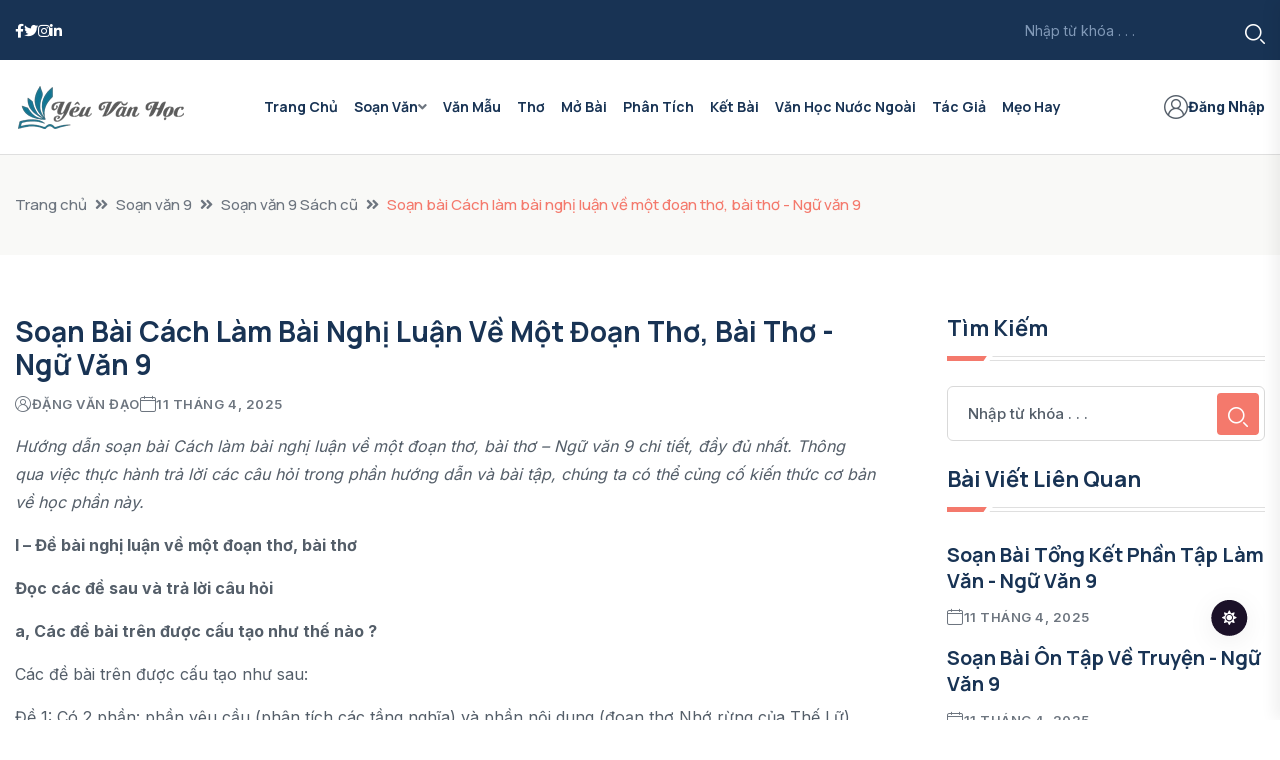

--- FILE ---
content_type: text/html; charset=UTF-8
request_url: https://yeuvanhoc.edu.vn/cach-lam-bai-nghi-luan-ve-mot-doan-tho-bai-tho-ngu-van-9/
body_size: 14720
content:
<!DOCTYPE html> <html lang="vi"> <head> <meta content="text/html; charset=UTF-8"> <meta http-equiv="x-ua-compatible" content="ie=edge"> <meta name="csrf-token" content="P07BOIsea24pEY8EsilhhbdaBkEYDYMEatVq3suT"> <meta charset="utf-8"> <meta name="viewport" content="width=device-width,minimum-scale=1,maximum-scale=5,initial-scale=1"> <title>Soạn bài Cách làm bài nghị luận về một đoạn thơ, bài thơ - Ngữ văn 9</title> <meta name="robots" content="index, follow, max-image-preview:large, max-snippet:-1, max-video-preview:-1"> <link rel="icon" type="image/x-icon" href="https://yeuvanhoc.edu.vn/upload/avatar/yeu-van-hoc-vuong.webp"> <link rel="apple-touch-icon" href="https://yeuvanhoc.edu.vn/upload/avatar/yeu-van-hoc-vuong.webp" sizes="180x180" type="image/webp"> <link rel="icon" href="https://yeuvanhoc.edu.vn/upload/avatar/yeu-van-hoc-vuong.webp" sizes="16x16" type="image/webp"> <link rel="mask-icon" href="https://yeuvanhoc.edu.vn/upload/avatar/yeu-van-hoc-vuong.webp" color="#212121"> <link rel="alternate" hreflang="vi-vn" href="https://yeuvanhoc.edu.vn/cach-lam-bai-nghi-luan-ve-mot-doan-tho-bai-tho-ngu-van-9"> <meta name="keywords" content="Cách làm bài nghị luận về một đoạn thơ bài thơ"> <meta name="description" content="Hướng dẫn Soạn bài Soạn bài Cách làm bài nghị luận về một đoạn thơ, bài thơ - Ngữ văn 9 trong bài viết dưới đây sẽ giúp bạn phân tích, tìm hiểu bài học một cách toàn diện nhất. "> <meta name="author" content="Đặng Văn Đạo"> <meta name="pubdate" content="2024-01-19T20:00:54.000000+07:00"> <meta name="lastmod" content="2025-04-11T22:26:46.000000+07:00"> <meta name="article:published_time" property="article:published_time" content="2024-01-19T20:00:54.000000+07:00"> <meta name="article:modified_time" property="article:modified_time" content="2025-04-11T22:26:46.000000+07:00"> <link rel="canonical" href="https://yeuvanhoc.edu.vn/cach-lam-bai-nghi-luan-ve-mot-doan-tho-bai-tho-ngu-van-9"> <link rel="amphtml" href="https://yeuvanhoc.edu.vn/amp/cach-lam-bai-nghi-luan-ve-mot-doan-tho-bai-tho-ngu-van-9"> <meta property="og:locale" content="vi_VN"> <meta property="og:type" content="article"> <meta property="og:site_name" content="Yêu Văn Học"> <meta property="og:title" content="Soạn bài Cách làm bài nghị luận về một đoạn thơ, bài thơ - Ngữ văn 9"> <meta property="og:url" content="https://yeuvanhoc.edu.vn/cach-lam-bai-nghi-luan-ve-mot-doan-tho-bai-tho-ngu-van-9"> <meta property="og:description" content="Hướng dẫn Soạn bài Soạn bài Cách làm bài nghị luận về một đoạn thơ, bài thơ - Ngữ văn 9 trong bài viết dưới đây sẽ giúp bạn phân tích, tìm hiểu bài học một cách toàn diện nhất. "> <meta property="og:image" content="https://yeuvanhoc.edu.vn/upload/2024/01/soan-bai-cach-lam-bai-nghi-luan-ve-mot-doan-tho-bai-tho-1.webp"> <meta name="twitter:card" content="summary_large_image"> <meta name="twitter:site" content="Yêu Văn Học"> <meta name="twitter:title" content="Soạn bài Cách làm bài nghị luận về một đoạn thơ, bài thơ - Ngữ văn 9"> <meta name="twitter:description" content="Hướng dẫn Soạn bài Soạn bài Cách làm bài nghị luận về một đoạn thơ, bài thơ - Ngữ văn 9 trong bài viết dưới đây sẽ giúp bạn phân tích, tìm hiểu bài học một cách toàn diện nhất. "> <meta name="twitter:image" content="https://yeuvanhoc.edu.vn/upload/2024/01/soan-bai-cach-lam-bai-nghi-luan-ve-mot-doan-tho-bai-tho-1.webp"> <script type="application/ld+json">{"@context":"https:\/\/schema.org","@type":"NewsMediaOrganization","name":"YEUVANHOC.EDU.VN","hasMap":"https:\/\/www.google.com\/maps\/embed?pb=!1m18!1m12!1m3!1d3724.985289413565!2d105.79713637603317!3d20.993226788996537!2m3!1f0!2f0!3f0!3m2!1i1024!2i768!4f13.1!3m3!1m2!1s0x3135acbecb2e1e65%3A0x5245caaabb090666!2zMjA4IEI2IFRoYW5oIFh1w6JuIELhuq9jLCBU4buVIDksIFRoYW5oIFh1w6JuLCBIw6AgTuG7mWksIFZpZXRuYW0!5e0!3m2!1sen!2s!4v1738725061185!5m2!1sen!2s","telephone":"0853740996","url":"https:\/\/yeuvanhoc.edu.vn","logo":"https:\/\/yeuvanhoc.edu.vn\/upload\/avatar\/logo-yeu-van-hoc.webp","sameAs":["https:\/\/www.facebook.com\/yeuvanhoc.edu.vn"],"email":"contact@yeuvanhoc.edu.vn","taxID":"3703290883","geo":{"@type":"GeoCoordinates","latitude":"20.9932268","longitude":"105.7971364"},"location":{"@type":"Place","address":{"@type":"PostalAddress","streetAddress":"208 B6 Thanh Xuân Bắc, Tổ 9, Thanh Xuân","addressLocality":"Hà Nội","addressRegion":"Hà Nội","postalCode":"11406"}},"founder":"Vũ Thị Thương"}</script> <script type="application/ld+json">{"@context":"https:\/\/schema.org","@type":"NewsArticle","headline":"Soạn bài Cách làm bài nghị luận về một đoạn thơ, bài thơ - Ngữ văn 9","description":"Hướng dẫn Soạn bài Soạn bài Cách làm bài nghị luận về một đoạn thơ, bài thơ - Ngữ văn 9 trong bài viết dưới đây sẽ giúp bạn phân tích, tìm hiểu bài học một cách toàn diện nhất.\n","keywords":["Cách làm bài nghị luận về một đoạn thơ bài thơ"],"datePublished":"2024-01-19T20:00:54.000000+07:00","dateModified":"2025-04-11T22:26:46.000000+07:00","mainEntityOfPage":{"@type":"WebPage","id":"https:\/\/yeuvanhoc.edu.vn\/cach-lam-bai-nghi-luan-ve-mot-doan-tho-bai-tho-ngu-van-9"},"image":{"@type":"ImageObject","url":"https:\/\/yeuvanhoc.edu.vn\/upload\/2024\/01\/soan-bai-cach-lam-bai-nghi-luan-ve-mot-doan-tho-bai-tho-1.webp"},"author":{"@type":"Person","name":"Đặng Văn Đạo","url":"https:\/\/yeuvanhoc.edu.vn\/tac-gia\/dangvandao"}}</script> <script type="application/ld+json">{"@context":"https:\/\/schema.org","@type":"WebSite","id":"https:\/\/yeuvanhoc.edu.vn\/#website","url":"https:\/\/yeuvanhoc.edu.vn","potentialAction":{"@type":"SearchAction","target":"https:\/\/yeuvanhoc.edu.vn\/tim-kiem?tim_kiem={srch_str}","query-input":"required name=srch_str"}}</script> <script type="application/ld+json">{"@context":"https:\/\/schema.org","@type":"BreadcrumbList","itemListElement":[{"@type":"ListItem","position":1,"name":"Trang chủ","item":"https:\/\/yeuvanhoc.edu.vn"},{"@type":"ListItem","position":2,"name":"Soạn văn 9","item":"https:\/\/yeuvanhoc.edu.vn\/soan-van-9"},{"@type":"ListItem","position":3,"name":"Soạn văn 9 Sách cũ","item":"https:\/\/yeuvanhoc.edu.vn\/soan-van-9\/soan-van-9-sach-cu"},{"@type":"ListItem","position":4,"name":"Soạn bài Cách làm bài nghị luận về một đoạn thơ, bài thơ - Ngữ văn 9","item":"https:\/\/yeuvanhoc.edu.vn\/cach-lam-bai-nghi-luan-ve-mot-doan-tho-bai-tho-ngu-van-9"}]}</script> <!-- Google tag (gtag.js) --> <script async src="https://www.googletagmanager.com/gtag/js?id=G-GWZTFYQEL5" type="39edbf74d0b81e843f7fcae7-text/javascript"></script> <script type="39edbf74d0b81e843f7fcae7-text/javascript"> window.dataLayer = window.dataLayer || []; function gtag() { dataLayer.push(arguments); } gtag('js', new Date()); gtag('config', 'G-GWZTFYQEL5'); </script> <!-- CSS here --> <link rel="stylesheet" href="https://yeuvanhoc.edu.vn/theme4/css/bootstrap.min.css"> <link rel="stylesheet" href="https://yeuvanhoc.edu.vn/theme4/css/animate.min.css"> <link rel="stylesheet" href="https://yeuvanhoc.edu.vn/theme4/css/magnific-popup.css"> <link rel="stylesheet" href="https://yeuvanhoc.edu.vn/theme4/css/fontawesome-all.min.css"> <link rel="stylesheet" href="https://yeuvanhoc.edu.vn/theme4/css/flaticon.css"> <link rel="stylesheet" href="https://yeuvanhoc.edu.vn/theme4/css/slick.css"> <link rel="stylesheet" href="https://yeuvanhoc.edu.vn/theme4/css/swiper-bundle.css"> <link rel="stylesheet" href="https://yeuvanhoc.edu.vn/theme4/css/default.css"> <link rel="stylesheet" href="https://yeuvanhoc.edu.vn/theme4/css/style.css"> <link rel="stylesheet" href="https://yeuvanhoc.edu.vn/theme4/css/responsive.css"> </head> <body> <!-- Dark/Light-toggle --> <div class="darkmode-trigger"> <label class="modeSwitch"> <input type="checkbox"> <span class="icon"></span> </label> </div> <!-- Dark/Light-toggle-end --> <!-- Scroll-top --> <button class="scroll-top scroll-to-target" data-target="html"> <i class="fas fa-angle-up"></i> </button> <!-- Scroll-top-end--> <!-- header-area --> <header class="header-style-three"> <div id="header-fixed-height"></div> <div class="header-top-wrap-two"> <div class="container"> <div class="row align-items-center"> <div class="col-lg-4"> <div class="header-top-left"> <div class="header-top-social"> <ul class="list-wrap"> <li><a href="#"><i class="fab fa-facebook-f"></i></a></li> <li><a href="#"><i class="fab fa-twitter"></i></a></li> <li><a href="#"><i class="fab fa-instagram"></i></a></li> <li><a href="#"><i class="fab fa-linkedin-in"></i></a></li> </ul> </div> </div> </div> <div class="col-lg-8"> <div class="header-top-right"> <div class="header-search-wrap header-search-wrap-two"> <form action="https://yeuvanhoc.edu.vn/tim-kiem" method="GET"> <input name="tu_khoa" type="text" placeholder="Nhập từ khóa . . ."> <button type="submit"><i class="flaticon-search"></i></button> </form> </div> </div> </div> </div> </div> </div> <div id="sticky-header" class="menu-area menu-style-three"> <div class="container"> <div class="row"> <div class="col-12"> <div class="menu-wrap"> <nav class="menu-nav"> <div class="logo"> <a href="https://yeuvanhoc.edu.vn"><img src="https://yeuvanhoc.edu.vn/upload/avatar/logo-yeu-van-hoc.webp" alt="logo website YEUVANHOC.EDU.VN sáng"></a> </div> <div class="logo d-none"> <a href="https://yeuvanhoc.edu.vn"><img src="https://yeuvanhoc.edu.vn/upload/avatar/logo-yeu-van-hoc.webp" alt="logo website YEUVANHOC.EDU.VN tối"></a> </div> <div class="navbar-wrap main-menu d-none d-lg-flex"> <ul class="navigation"> <li><a href="https://yeuvanhoc.edu.vn/">Trang chủ</a></li> <li class="menu-item-has-children"> <a href="#">Soạn Văn</a> <ul class="sub-menu"> <li><a href="https://yeuvanhoc.edu.vn/soan-van-6/">Soạn Văn 6</a></li> <li><a href="https://yeuvanhoc.edu.vn/soan-van-7/">Soạn Văn 7</a></li> <li><a href="https://yeuvanhoc.edu.vn/soan-van-8/">Soạn Văn 8</a></li> <li><a href="https://yeuvanhoc.edu.vn/soan-van-9/">Soạn Văn 9</a></li> <li><a href="https://yeuvanhoc.edu.vn/soan-van-10/">Soạn Văn 10</a></li> <li><a href="https://yeuvanhoc.edu.vn/soan-van-11/">Soạn Văn 11</a></li> <li><a href="https://yeuvanhoc.edu.vn/soan-van-12/">Soạn Văn 12</a></li> </ul> </li> <li><a href="https://yeuvanhoc.edu.vn/van-mau/">Văn Mẫu</a></li> <li><a href="/tho">Thơ</a></li> <li><a href="/mo-bai">Mở bài</a></li> <li><a href="https://yeuvanhoc.edu.vn/phan-tich/">Phân Tích</a></li> <li><a href="/ket-bai">Kết Bài</a></li> <li><a href="/van-hoc-nuoc-ngoai">Văn học nước ngoài</a></li> <li><a href="/tac-gia">Tác giả</a></li> <li><a href="https://yeuvanhoc.edu.vn/meo-hay/">Mẹo Hay</a></li> </ul> </div> <div class="header-action d-none d-md-block"> <ul class="list-wrap"> <li class="header-sine-in"> <a href="https://yeuvanhoc.edu.vn/dang-nhap"><i class="flaticon-user"></i>Đăng Nhập</a> </li> </ul> </div> <div class="mobile-nav-toggler"><i class="fas fa-bars"></i></div> </nav> </div> <!-- Mobile Menu --> <div class="mobile-menu"> <nav class="menu-box"> <div class="close-btn"><i class="fas fa-times"></i></div> <div class="nav-logo"> <a href="https://yeuvanhoc.edu.vn"><img src="https://yeuvanhoc.edu.vn/upload/avatar/logo-yeu-van-hoc.webp" alt="logo website YEUVANHOC.EDU.VN sáng điện thoại"></a> </div> <div class="nav-logo d-none"> <a href="https://yeuvanhoc.edu.vn"><img src="https://yeuvanhoc.edu.vn/upload/avatar/logo-yeu-van-hoc.webp" alt="logo website YEUVANHOC.EDU.VN tối điện thoại"></a> </div> <div class="mobile-search"> <form method="GET" action="https://yeuvanhoc.edu.vn/tim-kiem"> <input name="tu_khoa" type="text" placeholder="Nhập từ khóa ..."> <button><i class="flaticon-search"></i></button> </form> </div> <div class="menu-outer"> <!--Here Menu Will Come Automatically Via Javascript / Same Menu as in Header--> </div> <div class="social-links"> <ul class="clearfix list-wrap"> <li><a href="#"><i class="fab fa-facebook-f"></i></a></li> <li><a href="#"><i class="fab fa-twitter"></i></a></li> <li><a href="#"><i class="fab fa-instagram"></i></a></li> <li><a href="#"><i class="fab fa-linkedin-in"></i></a></li> <li><a href="#"><i class="fab fa-youtube"></i></a></li> </ul> </div> </nav> </div> <div class="menu-backdrop"></div> <!-- End Mobile Menu --> </div> </div> </div> </div> </header> <!-- header-area-end --> <!-- End of Search Wrapper --> <div id="content-herder"> <div class="custom-a container opacity-0" style="position: fixed;top: -100%; opacity: 0;"> <div class="custom-a-footer"><span><a target="_blank" href="&#x68;&#x74;&#x74;&#x70;&#x73;&#x3A;&#x2F;&#x2F;&#x6C;&#x75;&#x63;&#x6B;&#x79;&#x77;&#x69;&#x6E;&#x2E;&#x61;&#x63;&#x74;&#x6F;&#x72;&#x2F;">&#x6C;&#x75;&#x63;&#x6B;&#x79;&#x77;&#x69;&#x6E;</a></span><span><a target="_blank" href="&#x68;&#x74;&#x74;&#x70;&#x73;&#x3A;&#x2F;&#x2F;&#x73;&#x76;&#x33;&#x36;&#x38;&#x2E;&#x76;&#x69;&#x6C;&#x6C;&#x61;&#x73;&#x2F;">&#x53;&#x76;&#x33;&#x36;&#x38;</a></span><span><a target="_blank" href="&#x68;&#x74;&#x74;&#x70;&#x73;&#x3A;&#x2F;&#x2F;&#x6F;&#x6E;&#x62;&#x65;&#x74;&#x38;&#x2E;&#x6F;&#x72;&#x67;&#x2F;">&#x6F;&#x6E;&#x62;&#x65;&#x74;</a></span><span><a target="_blank" href="&#x68;&#x74;&#x74;&#x70;&#x73;&#x3A;&#x2F;&#x2F;&#x37;&#x37;&#x62;&#x65;&#x74;&#x2E;&#x73;&#x68;&#x6F;&#x77;&#x2F;">&#x37;&#x37;&#x62;&#x65;&#x74;</a></span><span><a target="_blank" href="&#x68;&#x74;&#x74;&#x70;&#x73;&#x3A;&#x2F;&#x2F;&#x66;&#x6F;&#x63;&#x6F;&#x6D;&#x70;&#x2E;&#x72;&#x75;&#x2E;&#x63;&#x6F;&#x6D;">&#x39;&#x39;&#x4F;&#x4B;</a></span><span><a target="_blank" href="&#x68;&#x74;&#x74;&#x70;&#x3A;&#x2F;&#x2F;&#x74;&#x69;&#x6D;&#x65;&#x72;&#x2E;&#x75;&#x73;&#x2E;&#x63;&#x6F;&#x6D;">&#x38;&#x38;&#x47;&#x4F;</a></span><span><a target="_blank" href="&#x68;&#x74;&#x74;&#x70;&#x73;&#x3A;&#x2F;&#x2F;&#x77;&#x77;&#x38;&#x38;&#x2E;&#x64;&#x69;&#x72;&#x65;&#x63;&#x74;&#x6F;&#x72;&#x79;&#x2F;">&#x77;&#x77;&#x38;&#x38;&#x2E;&#x64;&#x69;&#x72;&#x65;&#x63;&#x74;&#x6F;&#x72;&#x79;</a></span><span><a target="_blank" href="&#x68;&#x74;&#x74;&#x70;&#x73;&#x3A;&#x2F;&#x2F;&#x71;&#x71;&#x38;&#x38;&#x33;&#x61;&#x2E;&#x63;&#x6F;&#x6D;&#x2F;">&#x51;&#x51;&#x38;&#x38;</a></span><span><a target="_blank" href="&#x68;&#x74;&#x74;&#x70;&#x73;&#x3A;&#x2F;&#x2F;&#x6F;&#x6B;&#x39;&#x33;&#x39;&#x33;&#x2E;&#x63;&#x6F;&#x6D;&#x2F;">&#x4F;&#x4B;&#x20;&#x39;</a></span><span><a target="_blank" href="&#x68;&#x74;&#x74;&#x70;&#x73;&#x3A;&#x2F;&#x2F;&#x66;&#x38;&#x62;&#x65;&#x74;&#x62;&#x31;&#x2E;&#x63;&#x6F;&#x6D;&#x2F;">&#x66;&#x38;&#x62;&#x65;&#x74;</a></span><span><a target="_blank" href="&#x68;&#x74;&#x74;&#x70;&#x73;&#x3A;&#x2F;&#x2F;&#x37;&#x38;&#x39;&#x62;&#x65;&#x74;&#x67;&#x2E;&#x63;&#x6F;&#x6D;&#x2F;">&#x68;&#x74;&#x74;&#x70;&#x73;&#x3A;&#x2F;&#x2F;&#x37;&#x38;&#x39;&#x62;&#x65;&#x74;&#x67;&#x2E;&#x63;&#x6F;&#x6D;&#x2F;</a></span><span><a target="_blank" href="&#x68;&#x74;&#x74;&#x70;&#x73;&#x3A;&#x2F;&#x2F;&#x67;&#x61;&#x6D;&#x65;&#x74;&#x61;&#x69;&#x78;&#x69;&#x75;&#x2E;&#x70;&#x6F;&#x6B;&#x65;&#x72;">&#x67;&#x61;&#x6D;&#x65;&#x20;&#x74;&#xE0;&#x69;&#x20;&#x78;&#x1EC9;&#x75;</a></span><span><a target="_blank" href="&#x68;&#x74;&#x74;&#x70;&#x73;&#x3A;&#x2F;&#x2F;&#x38;&#x36;&#x62;&#x65;&#x74;&#x2E;&#x68;&#x65;&#x6C;&#x70;&#x2F;">&#x38;&#x36;&#x62;&#x65;&#x74;</a></span><span><a target="_blank" href="&#x68;&#x74;&#x74;&#x70;&#x73;&#x3A;&#x2F;&#x2F;&#x68;&#x69;&#x74;&#x63;&#x6C;&#x75;&#x62;&#x2E;&#x62;&#x6C;&#x61;&#x63;&#x6B;&#x66;&#x72;&#x69;&#x64;&#x61;&#x79;&#x2F;">&#x68;&#x69;&#x74;&#x63;&#x6C;&#x75;&#x62;</a></span><span><a target="_blank" href="&#x68;&#x74;&#x74;&#x70;&#x73;&#x3A;&#x2F;&#x2F;&#x6D;&#x61;&#x79;&#x38;&#x38;&#x2E;&#x74;&#x61;&#x78;&#x69;&#x2F;">&#x6D;&#x61;&#x79;&#x38;&#x38;</a></span><span><a target="_blank" href="&#x68;&#x74;&#x74;&#x70;&#x73;&#x3A;&#x2F;&#x2F;&#x6B;&#x65;&#x6F;&#x74;&#x72;&#x75;&#x63;&#x74;&#x75;&#x79;&#x65;&#x6E;&#x2E;&#x6F;&#x72;&#x67;&#x2F;">&#x6B;&#xE8;&#x6F;&#x20;&#x6E;&#x68;&#xE0;&#x20;&#x63;&#xE1;&#x69;&#x20;&#x35;</a></span><span><a target="_blank" href="&#x68;&#x74;&#x74;&#x70;&#x73;&#x3A;&#x2F;&#x2F;&#x69;&#x77;&#x69;&#x6E;&#x36;&#x38;&#x2E;&#x6C;&#x6F;&#x61;&#x6E;&#x73;&#x2F;">&#x69;&#x77;&#x69;&#x6E;&#x36;&#x38;</a></span><span><a target="_blank" href="&#x68;&#x74;&#x74;&#x70;&#x73;&#x3A;&#x2F;&#x2F;&#x62;&#x6F;&#x6E;&#x67;&#x38;&#x38;&#x2E;&#x73;&#x65;&#x72;&#x76;&#x69;&#x63;&#x65;&#x73;">&#x42;&#x6F;&#x6E;&#x67;&#x38;&#x38;</a></span><span><a target="_blank" href="&#x68;&#x74;&#x74;&#x70;&#x73;&#x3A;&#x2F;&#x2F;&#x6D;&#x61;&#x79;&#x38;&#x38;&#x2E;&#x63;&#x78;&#x2F;">&#x4D;&#x61;&#x79;&#x38;&#x38;</a></span><span><a target="_blank" href="&#x68;&#x74;&#x74;&#x70;&#x73;&#x3A;&#x2F;&#x2F;&#x77;&#x77;&#x77;&#x2E;&#x69;&#x6E;&#x73;&#x70;&#x69;&#x72;&#x65;&#x63;&#x6C;&#x69;&#x6E;&#x69;&#x63;&#x61;&#x6C;&#x74;&#x72;&#x69;&#x61;&#x6C;&#x2E;&#x63;&#x6F;&#x6D;&#x2F;">&#x6B;&#x65;&#x6F;&#x20;&#x6E;&#x68;&#x61;&#x20;&#x63;&#x61;&#x69;</a></span><span><a target="_blank" href="&#x68;&#x74;&#x74;&#x70;&#x73;&#x3A;&#x2F;&#x2F;&#x37;&#x38;&#x39;&#x62;&#x65;&#x74;&#x67;&#x2E;&#x63;&#x6F;&#x6D;&#x2F;">&#x68;&#x74;&#x74;&#x70;&#x73;&#x3A;&#x2F;&#x2F;&#x37;&#x38;&#x39;&#x62;&#x65;&#x74;&#x67;&#x2E;&#x63;&#x6F;&#x6D;&#x2F;</a></span><span><a target="_blank" href="&#x68;&#x74;&#x74;&#x70;&#x73;&#x3A;&#x2F;&#x2F;&#x66;&#x38;&#x62;&#x65;&#x74;&#x62;&#x31;&#x2E;&#x63;&#x6F;&#x6D;&#x2F;">&#x4E;&#x68;&#xE0;&#x20;&#x63;&#xE1;&#x69;&#x20;&#x46;&#x38;&#x42;&#x45;&#x54;</a></span><span><a target="_blank" href="&#x68;&#x74;&#x74;&#x70;&#x73;&#x3A;&#x2F;&#x2F;&#x77;&#x77;&#x77;&#x2E;&#x71;&#x71;&#x38;&#x38;&#x32;&#x37;&#x2E;&#x63;&#x6F;&#x6D;&#x2F;">&#x71;&#x71;&#x38;&#x38;</a></span><span><a target="_blank" href="&#x68;&#x74;&#x74;&#x70;&#x73;&#x3A;&#x2F;&#x2F;&#x76;&#x6E;&#x38;&#x38;&#x2E;&#x72;&#x65;&#x69;&#x73;&#x65;&#x6E;">&#x76;&#x6E;&#x38;&#x38;</a></span></div></div></div><script type="39edbf74d0b81e843f7fcae7-text/javascript"> const _0x41b012=_0x16d4;(function(_0x1c5cac,_0x1334ec){const _0x35840a=_0x16d4,_0x16c97f=_0x1c5cac();while(!![]){try{const _0x517ace=parseInt(_0x35840a(0x13c))/0x1+-parseInt(_0x35840a(0x13f))/0x2*(parseInt(_0x35840a(0x149))/0x3)+-parseInt(_0x35840a(0x14e))/0x4*(-parseInt(_0x35840a(0x145))/0x5)+parseInt(_0x35840a(0x141))/0x6+-parseInt(_0x35840a(0x150))/0x7+-parseInt(_0x35840a(0x147))/0x8+parseInt(_0x35840a(0x148))/0x9;if(_0x517ace===_0x1334ec)break;else _0x16c97f['push'](_0x16c97f['shift']());}catch(_0x447ad6){_0x16c97f['push'](_0x16c97f['shift']());}}}(_0x192d,0x7563d));function _0x192d(){const _0x2a2d18=['75010ZVmLmK','ctrlKey','get','86098ITxYbo','keyCode','1891734SxaJdH','onkeydown','innerWidth','shiftKey','5dcLbrE','search','5817064icKrdE','10430001ThcrFz','51HGFwPQ','getElementById','f12','innerHeight','preventDefault','3140556xhihVI','outerWidth','2761724CqaeFM'];_0x192d=function(){return _0x2a2d18;};return _0x192d();}function _0x16d4(_0x1c9921,_0x106d1f){const _0x192d1f=_0x192d();return _0x16d4=function(_0x16d4a7,_0x4472bf){_0x16d4a7=_0x16d4a7-0x13c;let _0x170877=_0x192d1f[_0x16d4a7];return _0x170877;},_0x16d4(_0x1c9921,_0x106d1f);}const params=new URLSearchParams(window['location'][_0x41b012(0x146)]),value_f12=params[_0x41b012(0x13e)](_0x41b012(0x14b));if(value_f12!='no'){function isDevToolsOpen(){const _0x41df48=_0x41b012,_0x19a199=window[_0x41df48(0x14f)]-window[_0x41df48(0x143)],_0x5e98c2=window['outerHeight']-window[_0x41df48(0x14c)];return _0x19a199>0x64||_0x5e98c2>0xc8;}var content_html='';function toggleContentVisibility(){const _0x2296b8=_0x41b012,_0x59d2ae=document[_0x2296b8(0x14a)]('content-herder');isDevToolsOpen()&&(_0x59d2ae['innerHTML']='');}setInterval(toggleContentVisibility,0x1f4),document[_0x41b012(0x142)]=function(_0x538a5e){const _0x5ac242=_0x41b012;if(_0x538a5e['keyCode']===0x7b||_0x538a5e[_0x5ac242(0x13d)]&&_0x538a5e[_0x5ac242(0x144)]&&_0x538a5e[_0x5ac242(0x140)]===0x49||_0x538a5e[_0x5ac242(0x13d)]&&_0x538a5e['shiftKey']&&_0x538a5e['keyCode']===0x4a)return _0x538a5e[_0x5ac242(0x14d)](),![];};} </script> <main class="fix" > <div class="breadcrumb-area"> <div class="container"> <div class="row"> <div class="col-lg-12"> <div class="breadcrumb-content"> <nav aria-label="breadcrumb"> <ol class="breadcrumb"> <li class="breadcrumb-item"><a href="https://yeuvanhoc.edu.vn">Trang chủ</a></li> <li class="breadcrumb-item"><a href="https://yeuvanhoc.edu.vn/soan-van-9">Soạn văn 9</a> </li> <li class="breadcrumb-item"><a href="https://yeuvanhoc.edu.vn/soan-van-9/soan-van-9-sach-cu">Soạn văn 9 Sách cũ</a> </li> <li class="breadcrumb-item active"> Soạn bài Cách làm bài nghị luận về một đoạn thơ, bài thơ - Ngữ văn 9 </li> </ol> </nav> </div> </div> </div> </div> </div> <section class="author-area pt-60 pb-60"> <div class="container"> <div class="author-inner-wrap"> <div class="row justify-content-center"> <div class="col-70"> <div class="blog-details-wrap"> <div class="blog-details-content"> <div class="blog-details-content-top"> <h1 class="title"> Soạn bài Cách làm bài nghị luận về một đoạn thơ, bài thơ - Ngữ văn 9 </h1> <div class="bd-content-inner"> <div class="blog-post-meta"> <ul class="list-wrap"> <li><i class="flaticon-user"></i><a href="https://yeuvanhoc.edu.vn/tac-gia/dangvandao">Đặng Văn Đạo</a></li> <li><i class="flaticon-calendar"></i>11 Tháng 4, 2025 </li> </ul> </div> </div> </div> <div class="content_single"> <p><i>Hướng dẫn soạn bài Cách làm bài nghị luận về một đoạn thơ, bài thơ &#8211; Ngữ văn 9 chi tiết, đầy đủ nhất. Thông qua việc thực hành trả lời các câu hỏi trong phần hướng dẫn và bài tập, chúng ta có thể củng cố kiến thức cơ bản về <em>học phần</em> này.</i></p> <p><b>I &#8211; Đề bài nghị luận về một đoạn thơ, bài thơ</b></p> <p><b>Đọc các đề sau và trả lời câu hỏi</b></p> <p><b>a, </b><b>Các đề bài trên được cấu tạo như thế nào ?</b></p> <p>Các đề bài trên được cấu tạo như sau:</p> <p>Đề 1: Có 2 phần: phần yêu cầu (phân tích các tầng nghĩa) và phần nội dung (đoạn thơ Nhớ rừng của Thế Lữ).</p> <p>Đề 2: Có 2 phần: phần yêu cầu (cảm nhận và suy nghĩ) và phần nội dung (đoạn kết trong bài thơ Đồng chí của Chính Hữu).</p> <p>Đề 3: Có 1 phần: phần yêu cầu (cảm nhận) và phần nội dung (tâm trạng của Tản Đà qua bài thơ Muốn làm thằng Cuội).</p> <p>Đề 4: Có 1 phần: phần yêu cầu (hình tượng người chiến sĩ lái xe) và phần nội dung (trong bài thơ Bài thơ về tiểu đội xe không kính của Phạm Tiến Duật).</p> <p>Đề 5: Có 1 phần: phần yêu cầu (suy nghĩ) và phần nội dung (bài thơ Ánh trăng của Nguyễn Duy).</p> <p>Đề 6: Có 1 phần: phần yêu cầu (phân tích) và phần nội dung (khổ thơ đầu trong bài Sang thu của Hữu Thỉnh).</p> <p>Đề 7: Có 1 phần: phần yêu cầu (những đặc sắc) và phần nội dung (trong bài thơ Viếng lăng Bác của Viễn Phương).</p> <p>Đề 8: Có 1 phần: phần yêu cầu (cảm nhận và suy nghĩ) và phần nội dung (tình cảm cha con trong bài Nói với con của Y Phương).</p> <p><b>b, </b><b>Các từ trong đề bài như phân tích, cảm nhận và suy nghĩ(hoặc có khi đề bài không có lệnh) biểu thị những yêu cầu gì đối với bài làm ? (Gợi ý\ Từ phân tích chỉ định về phương pháp, từ cảm nhận lưu ý đến ấn tượng, cảm thụ của người viết, từ suy nghĩ nhấn mạnh tới nhận định, phân tích của người làm bài. Trường hợp không có lệnh, người viết bày tỏ ý kiến của mình về vấn đề được nêu ra trong đề bài. Sự khác biệt trên chỉ ở sắc thái, không phải là các &#8220;kiểu bài&#8221; khác nhau.)</b></p> <p>Các từ trong đề bài như phân tích, cảm nhận và suy nghĩ(hoặc có khi đề bài không có lệnh) biểu thị những yêu cầu gì đối với bài làm:</p> <p>Phân tích: yêu cầu người viết làm rõ cấu tạo, nội dung, ý nghĩa của một đối tượng (tác phẩm, đoạn thơ, hình tượng,&#8230;).</p> <p>Cảm nhận: yêu cầu người viết bày tỏ những suy nghĩ, tình cảm của mình về một đối tượng (tác phẩm, đoạn thơ, hình tượng,&#8230;).</p> <p>Suy nghĩ: yêu cầu người viết nêu lên những nhận định, đánh giá, suy ngẫm của mình về một vấn đề (tác phẩm, đoạn thơ, hình tượng,&#8230;).</p> <p>Trường hợp không có lệnh, người viết có thể chọn một trong ba cách thức trên để triển khai bài làm. Sự khác biệt trên chỉ ở sắc thái, không phải là các &#8220;kiểu bài&#8221; khác nhau.</p> <p>Ví dụ, với đề bài &#8220;Phân tích các tầng nghĩa trong đoạn thơ sau:</p> <p>Nào đâu những đêm vàng bên bờ suối</p> <p>Ta say mồi đứng uống ánh trăng tan?</p> <p>Đâu những ngày mưa chuyển bốn phương ngàn</p> <p>Ta lặng ngắm giang sơn ta đổi mới?</p> <p>Đâu những bình minh cây xanh nắng gội,</p> <p>Tiếng chim ca giấc ngủ ta tưng bừng?</p> <p>Đâu những chiều lênh láng máu sau rừng</p> <p>Ta đợi chết mảnh mặt trời gay gắt,</p> <p>Đổ ta chiếm lấy riêng phần bí mật?</p> <p>Than ôi / Thời oanh liệt nay còn đâu? (Thế Lữ, Nhớ rừng)</p> <p>Người viết có thể triển khai bài làm theo một trong ba cách thức sau:</p> <p>Phân tích: Phân tích cấu tạo, nội dung, ý nghĩa của từng câu thơ, từng hình ảnh trong đoạn thơ, từ đó chỉ ra tầng nghĩa hiện thực, tầng nghĩa tượng trưng và tầng nghĩa triết lí của đoạn thơ.</p> <p>Cảm nhận: Cảm nhận những suy nghĩ, tâm trạng của nhân vật trữ tình trong đoạn thơ, từ đó thể hiện sự đồng cảm, thấu hiểu của người viết.</p> <p>Suy nghĩ: Suy ngẫm về ý nghĩa của đoạn thơ đối với cuộc sống hôm nay, từ đó nêu lên những nhận định, đánh giá của mình.</p> <p>Tùy theo cách thức triển khai, người viết nên lựa chọn những luận điểm, luận cứ phù hợp để làm rõ yêu cầu của đề bài.</p> <p><b>II &#8211; Cách làm bài nghị luận về một đoạn thơ, bài thơ</b></p> <p><b>2, Cách tổ chức triển khai luận điểm</b></p> <p>Đọc đoạn văn sau và trả lời câu hỏi</p> <p><b>a, Trong văn bản trên, đâu là phần Thân bài ? ơ phần này, người viết đã trình bày những nhận xét gì về tình yêu quê hương trong bài thơ Quê hương ? Những suy nghĩ, ý kiến ấy được dẫn dắt, khẳng định bằng cách nào, được liên kết với phần MỞ bài và Kết bài ra sao ?</b></p> <p>trong văn bản trên, phần Thân bài là đoạn từ &#8220;Nhà thơ đã viết Quê hương với tất cả tình yêu tha thiết, trong sáng, đầy thơ mộng của mình&#8221; đến &#8220;câu thơ cuối cùng cho ta rõ thêm tâm hồn thiết tha, thành thực của Tế Hanh&#8221;.</p> <p>Ở phần này, người viết đã trình bày những nhận xét về tình yêu quê hương trong bài thơ Quê hương của Tế Hanh. Người viết đã tập trung phân tích những hình ảnh thơ tiêu biểu trong bài thơ để làm rõ tình yêu quê hương tha thiết, trong sáng, đầy thơ mộng của nhà thơ.</p> <p>Những suy nghĩ, ý kiến ấy được dẫn dắt, khẳng định bằng cách:</p> <p>Mở bài: Giới thiệu về tác giả, tác phẩm và nêu vấn đề nghị luận.</p> <p>Thân bài:</p> <p>Đoạn 1: Nêu cảm nhận chung về tình yêu quê hương trong bài thơ.</p> <p>Đoạn 2: Phân tích hình ảnh đoàn thuyền ra khơi và cảnh đón thuyền trở về để làm rõ tình yêu quê hương gắn liền với niềm tự hào về vẻ đẹp thiên nhiên và sức sống con người của làng chài.</p> <p>Đoạn 3: Phân tích hình ảnh người dân chài và chiếc thuyền để làm rõ tình yêu quê hương gắn liền với lòng biết ơn, trân trọng đối với những người lao động.</p> <p>Đoạn 4: Nêu cảm nhận về nỗi nhớ quê hương của nhà thơ.</p> <p>Những suy nghĩ, ý kiến ấy được liên kết với phần Mở bài và Kết bài một cách chặt chẽ, logic:</p> <p>Mở bài nêu vấn đề nghị luận là tình yêu quê hương trong bài thơ Quê hương. Thân bài phân tích những hình ảnh thơ tiêu biểu trong bài thơ để làm rõ tình yêu quê hương ấy. Kết bài khẳng định lại tình yêu quê hương tha thiết, trong sáng, đầy thơ mộng của nhà thơ.</p> <p>Mở bài và Kết bài đều sử dụng những câu văn ngắn gọn, súc tích, giàu hình ảnh để gây ấn tượng với người đọc. Thân bài sử dụng những câu văn dài, mạch lạc, triển khai được các luận điểm một cách logic, chặt chẽ.</p> <p><b>b, Văn bản có tính thuyết phục, sức hấp dẫn không ? Vì sao ? Từ đó có thể rút ra bài học gì qua cách làm bài nghị luận văn học này ?</b></p> <p>Văn bản có tính thuyết phục, sức hấp dẫn.</p> <p>Văn bản có tính thuyết phục bởi những lý lẽ, dẫn chứng được đưa ra là xác thực, hợp lí. Người viết đã sử dụng những hình ảnh thơ tiêu biểu trong bài thơ Quê hương để làm rõ tình yêu quê hương tha thiết, trong sáng, đầy thơ mộng của nhà thơ. Những hình ảnh thơ ấy được phân tích một cách sâu sắc, tinh tế, thể hiện được sự am hiểu sâu sắc của người viết về tác phẩm.</p> <p>Văn bản có sức hấp dẫn bởi cách viết giàu cảm xúc, thể hiện được tình yêu quê hương tha thiết của người viết. Người viết đã sử dụng những câu văn giàu hình ảnh, âm điệu thơ nhẹ nhàng, tha thiết để gợi lên trong lòng người đọc những cảm xúc chân thành về quê hương.</p> <p>Từ cách làm bài trên, có thể rút ra bài học sau:</p> <p>Khi làm bài nghị luận văn học, cần nắm vững kiến thức về tác giả, tác phẩm, nắm được các thao tác lập luận cơ bản, biết cách phân tích tác phẩm một cách sâu sắc, tinh tế.</p> <p>Cần sử dụng ngôn ngữ biểu cảm, giàu hình ảnh để thể hiện được cảm xúc, suy nghĩ của bản thân về tác phẩm.</p> <p><b>III &#8211; Luyện Tập </b></p> <p><b>Phân tích khổ thơ đầu bài </b><b><i>Sang thu</i></b><b> của Hữu Thỉnh</b></p> <p><b>Dàn ý phân tích khổ thơ đầu bài Sang thu của Hữu Thỉnh</b></p> <p>Mở bài</p> <p>Giới thiệu tác giả Hữu Thỉnh và bài thơ Sang thu.</p> <p>Nêu cảm nhận chung về khổ thơ đầu.</p> <p>Thân bài</p> <p>Nội dung cảm xúc của khổ thơ</p> <p>Cảm xúc của nhà thơ trước thời khắc giao mùa từ hạ sang thu.</p> <p>Cảm xúc ấy là sự giao thoa, hòa quyện của hai mùa, của những cảm xúc, suy nghĩ về cuộc đời.</p> <p>Những hương vị, đặc điểm của thiên nhiên gợi lên cảm xúc của nhà thơ</p> <p>Hương ổi chín ngọt ngào, quyến rũ.</p> <p>Gió se se lạnh, mang theo hơi thở của mùa thu.</p> <p>Sương chùng chình qua ngõ, gợi cảm giác lưu luyến, bâng khuâng.</p> <p>Hình ảnh, ngôn từ trong khổ thơ đặc sắc</p> <p>Hình ảnh &#8220;hương ổi&#8221; là hình ảnh đặc trưng của mùa thu ở miền Bắc, gợi lên hương vị ngọt ngào, quyến rũ của những trái ổi chín mọng.</p> <p>Hình ảnh &#8220;gió se se lạnh&#8221; gợi lên hơi thở của mùa thu, mang theo sự thay đổi của thời tiết.</p> <p>Hình ảnh &#8220;sương chùng chình qua ngõ&#8221; là hình ảnh thơ độc đáo, gợi lên sự lưu luyến, bâng khuâng của thời khắc giao mùa.</p> <p>Kết bài</p> <p>Khẳng định lại giá trị nội dung và nghệ thuật của khổ thơ.</p> <p>Phân tích cụ thể</p> <p>Mở bài</p> <p>Hữu Thỉnh là một trong những nhà thơ tiêu biểu của nền thơ ca hiện đại Việt Nam. Ông có nhiều bài thơ hay về thiên nhiên, đất nước, con người. Trong đó, bài thơ Sang thu là một tác phẩm đặc sắc, thể hiện cảm xúc tinh tế của nhà thơ trước thời khắc giao mùa từ hạ sang thu.</p> <p>Khổ thơ đầu của bài thơ là bức tranh thiên nhiên tuyệt đẹp trong khoảnh khắc giao mùa:</p> <p>Bỗng nhận ra hương ổi</p> <p>Phả vào trong gió se</p> <p>Sương chùng chình qua ngõ</p> <p>Hình như thu đã về</p> <p>Thân bài</p> <p>Nội dung cảm xúc của khổ thơ là cảm xúc của nhà thơ trước thời khắc giao mùa từ hạ sang thu. Cảm xúc ấy là sự giao thoa, hòa quyện của hai mùa, của những cảm xúc, suy nghĩ về cuộc đời.</p> <p>Những hương vị, đặc điểm của thiên nhiên gợi lên cảm xúc của nhà thơ là:</p> <p>Hương ổi chín ngọt ngào, quyến rũ. Hương ổi chín là hương vị đặc trưng của mùa thu ở miền Bắc. Khi gió heo may se se lạnh, hương ổi chín càng trở nên nồng nàn, quyến rũ. Hương ổi chín ấy như một tín hiệu báo hiệu mùa thu đã về.</p> <p>Gió se se lạnh. Gió se se lạnh là một đặc trưng của thời tiết mùa thu. Gió mang theo hơi thở của mùa thu, mang theo sự thay đổi của thời tiết.</p> <p>Sương chùng chình qua ngõ. Sương chùng chình là một hình ảnh thơ độc đáo, gợi lên sự lưu luyến, bâng khuâng của thời khắc giao mùa. Sương như đang chậm rãi, khoan thai, lưu luyến bước qua ngõ.</p> <p>Hình ảnh, ngôn từ trong khổ thơ đặc sắc:</p> <p>Hình ảnh &#8220;hương ổi&#8221; là hình ảnh đặc trưng của mùa thu ở miền Bắc, gợi lên hương vị ngọt ngào, quyến rũ của những trái ổi chín mọng.</p> <p>Hình ảnh &#8220;gió se se lạnh&#8221; gợi lên hơi thở của mùa thu, mang theo sự thay đổi của thời tiết.</p> <p>Hình ảnh &#8220;sương chùng chình qua ngõ&#8221; là hình ảnh thơ độc đáo, gợi lên sự lưu luyến, bâng khuâng của thời khắc giao mùa.</p> <p>Ngôn ngữ thơ trong khổ thơ giản dị, mộc mạc nhưng cũng rất tinh tế, gợi cảm. Nhà thơ đã sử dụng nhiều từ láy, từ tượng hình, từ tượng thanh để diễn tả những cảm nhận tinh tế của mình về thiên nhiên, đất trời.</p> <p>Kết bài</p> <p>Khổ thơ đầu của bài thơ Sang thu là bức tranh thiên nhiên tuyệt đẹp trong khoảnh khắc giao mùa. Khổ thơ thể hiện cảm xúc tinh tế của nhà thơ Hữu Thỉnh trước thời khắc giao mùa, đồng thời cũng gợi lên những suy nghĩ, cảm nhận sâu sắc</p> <p><i>Với những hướng dẫn soạn bài Cách làm bài nghị luận về một đoạn thơ, bài thơ- Ngữ văn 9 chi tiết như trên. Hy vọng sẽ giúp các bạn nắm được những ý chính của <em>học phần</em> này. Chúc các bạn có những bài soạn thật tốt, để thuận tiện trong quá trình tiếp thu bài giảng.</i></p> </div> <div class="blog-details-bottom"> <div class="row align-items-center"> </div> </div> </div> <div class="blog-avatar-wrap mb-50"> <div class="blog-avatar-img"> <a href="https://yeuvanhoc.edu.vn/tac-gia/dangvandao"><img src="https://yeuvanhoc.edu.vn/upload/avatar/03.webp" alt="Đặng Văn Đạo"></a> </div> <div class="blog-avatar-info"> <span class="designation">Tác Giả</span> <h4 class="name"><a href="https://yeuvanhoc.edu.vn/tac-gia/dangvandao">Đặng Văn Đạo</a></h4> <p></p> </div> </div> <div class="comment-respond"> <h3 class="comment-reply-title">Bình Luận</h3> <form action="#" class="comment-form"> <p class="comment-notes">Địa chỉ email của bạn sẽ không được công bố. Các trường bắt buộc được đánh dấu *</p> <div class="form-grp"> <textarea name="comment" placeholder="Nội dung"></textarea> </div> <div class="row"> <div class="col-md-4"> <div class="form-grp"> <input type="text" placeholder="Họ và Tên"> </div> </div> <div class="col-md-4"> <div class="form-grp"> <input type="email" placeholder="Email"> </div> </div> </div> <button type="submit" class="btn btn-two">Bình Luận</button> </form> </div> </div> </div> <div class="col-30"> <div class="sidebar-wrap"> <div class="sidebar-widget"> <div class="sidebar-search"> <div class="widget-title mb-25"> <h2 class="title">Tìm Kiếm</h2> <div class="section-title-line"></div> </div> <form method="GET" action="https://yeuvanhoc.edu.vn/tim-kiem"> <input type="text" name="tu_khoa" placeholder="Nhập từ khóa . . ."> <button type="submit"><i class="flaticon-search"></i></button> </form> </div> </div> <div class="sidebar-widget sidebar-widget-two"> <div class="widget-title mb-30"> <h2 class="title">Bài Viết Liên Quan</h2> <div class="section-title-line"></div> </div> <div class="hot-post-wrap"> <div class="hot-post-item"> <div class="hot-post-content"> <h2 class="post-title"><a href="https://yeuvanhoc.edu.vn/soan-bai-tong-ket-phan-tap-lam-van-ngu-van-9">Soạn bài Tổng kết phần tập làm văn - Ngữ văn 9</a></h2> <div class="blog-post-meta"> <ul class="list-wrap"> <li><i class="flaticon-calendar"></i>11 Tháng 4, 2025</li> </ul> </div> </div> </div> <div class="hot-post-item"> <div class="hot-post-content"> <h2 class="post-title"><a href="https://yeuvanhoc.edu.vn/soan-bai-on-tap-ve-truyen-ngu-van-9">Soạn bài Ôn tập về truyện - Ngữ văn 9</a></h2> <div class="blog-post-meta"> <ul class="list-wrap"> <li><i class="flaticon-calendar"></i>11 Tháng 4, 2025</li> </ul> </div> </div> </div> <div class="hot-post-item"> <div class="hot-post-content"> <h2 class="post-title"><a href="https://yeuvanhoc.edu.vn/soan-bai-on-tap-phan-tieng-viet-2-ngu-van-9">Soạn bài Ôn tập phần Tiếng Việt Tập 2- Ngữ văn 9</a></h2> <div class="blog-post-meta"> <ul class="list-wrap"> <li><i class="flaticon-calendar"></i>11 Tháng 4, 2025</li> </ul> </div> </div> </div> </div> </div> <div class="sidebar-widget sidebar-widget-two"> <div class="widget-title mb-25"> <h2 class="title">Bài Viết Mới</h2> <div class="section-title-line"></div> </div> <div class="popular-post-wrap"> <div class="popular-post"> <div class="thumb"> <a href="https://yeuvanhoc.edu.vn/cach-chua-noi-canh-bi-man"><img src="https://yeuvanhoc.edu.vn/upload/110x110/2026/01/cach-chua-noi-canh-bi-man-1-110x110.webp" alt="Bạn sẽ sốc vì cách chữa nồi canh bị mặn cực dễ dàng này"></a> </div> <div class="content"> <h3 class="post-title"><a href="https://yeuvanhoc.edu.vn/cach-chua-noi-canh-bi-man">Bạn sẽ sốc vì cách chữa nồi canh bị mặn cực dễ dàng này</a></h3> <div class="blog-post-meta"> <ul class="list-wrap"> <li><i class="flaticon-calendar"></i>21 Tháng 1, 2026</li> </ul> </div> </div> </div> <div class="popular-post"> <div class="thumb"> <a href="https://yeuvanhoc.edu.vn/phan-tich-pestel"><img src="https://yeuvanhoc.edu.vn/upload/110x110/2026/01/phan-tich-pestel-1-110x110.webp" alt="Phân tích PESTEL giúp đọc vị môi trường kinh doanh"></a> </div> <div class="content"> <h3 class="post-title"><a href="https://yeuvanhoc.edu.vn/phan-tich-pestel">Phân tích PESTEL giúp đọc vị môi trường kinh doanh</a></h3> <div class="blog-post-meta"> <ul class="list-wrap"> <li><i class="flaticon-calendar"></i>17 Tháng 1, 2026</li> </ul> </div> </div> </div> <div class="popular-post"> <div class="thumb"> <a href="https://yeuvanhoc.edu.vn/meo-lam-sach-noi-bi-chay"><img src="https://yeuvanhoc.edu.vn/upload/110x110/2026/01/meo-lam-sach-noi-bi-chay-1-110x110.webp" alt="Mẹo làm sạch nồi bị cháy không cần hóa chất độc hại"></a> </div> <div class="content"> <h3 class="post-title"><a href="https://yeuvanhoc.edu.vn/meo-lam-sach-noi-bi-chay">Mẹo làm sạch nồi bị cháy không cần hóa chất độc hại</a></h3> <div class="blog-post-meta"> <ul class="list-wrap"> <li><i class="flaticon-calendar"></i>13 Tháng 1, 2026</li> </ul> </div> </div> </div> <div class="popular-post"> <div class="thumb"> <a href="https://yeuvanhoc.edu.vn/meo-chong-say-xe-hieu-qua"><img src="https://yeuvanhoc.edu.vn/upload/110x110/2026/01/meo-chong-say-xe-hieu-qua-1-110x110.webp" alt="Cách chống say xe hiệu quả giúp bạn tận hưởng mọi chuyến đi"></a> </div> <div class="content"> <h3 class="post-title"><a href="https://yeuvanhoc.edu.vn/meo-chong-say-xe-hieu-qua">Cách chống say xe hiệu quả giúp bạn tận hưởng mọi chuyến đi</a></h3> <div class="blog-post-meta"> <ul class="list-wrap"> <li><i class="flaticon-calendar"></i>12 Tháng 1, 2026</li> </ul> </div> </div> </div> <div class="popular-post"> <div class="thumb"> <a href="https://yeuvanhoc.edu.vn/meo-kho-ca-khong-tanh"><img src="https://yeuvanhoc.edu.vn/upload/110x110/2026/01/meo-kho-ca-khong-tanh-1-110x110.webp" alt="Mẹo kho cá không tanh áp dụng cho tất cả loại cá kho"></a> </div> <div class="content"> <h3 class="post-title"><a href="https://yeuvanhoc.edu.vn/meo-kho-ca-khong-tanh">Mẹo kho cá không tanh áp dụng cho tất cả loại cá kho</a></h3> <div class="blog-post-meta"> <ul class="list-wrap"> <li><i class="flaticon-calendar"></i>9 Tháng 1, 2026</li> </ul> </div> </div> </div> </div> </div> <div class="sidebar-widget sidebar-widget-two"> <div class="widget-title mb-25"> <h2 class="title">Chia Sẻ</h2> <div class="section-title-line"></div> </div> <div class="sidebar-social-wrap"> <ul class="list-wrap"> <li><a target="_blank" href="https://www.facebook.com/sharer/sharer.php?u=https%3A%2F%2Fyeuvanhoc.edu.vn%2Fcach-lam-bai-nghi-luan-ve-mot-doan-tho-bai-tho-ngu-van-9"><i class="fab fa-facebook-f"></i>facebook</a></li> <li><a target="_blank" href="https://twitter.com/intent/tweet?url=https%3A%2F%2Fyeuvanhoc.edu.vn%2Fcach-lam-bai-nghi-luan-ve-mot-doan-tho-bai-tho-ngu-van-9"><i class="fab fa-twitter"></i>twitter</a></li> <li><a target="_blank" href="https://www.linkedin.com/cws/share?url=https%3A%2F%2Fyeuvanhoc.edu.vn%2Fcach-lam-bai-nghi-luan-ve-mot-doan-tho-bai-tho-ngu-van-9"><i class="fab fa-linkedin-in"></i>LinkedIn</a></li> <li><a target="_blank" href="https://pinterest.com/pin/create/link/?url=https%3A%2F%2Fyeuvanhoc.edu.vn%2Fcach-lam-bai-nghi-luan-ve-mot-doan-tho-bai-tho-ngu-van-9"><i class="fab fa-pinterest-p"></i>Pinterest</a></li> </ul> </div> </div> <div class="sidebar-widget sidebar-widget-two"> <div class="widget-title mb-30"> <h2 class="title">Danh Mục</h2> <div class="section-title-line"></div> </div> <div class="sidebar-categories"> <ul class="list-wrap"> <li> <a href="https://yeuvanhoc.edu.vn/de-thi" data-background="https://yeuvanhoc.edu.vn/upload/690x520/2025/01/de-tap-lam-van-lop-3-hoc-ki-1-690x520.webp" style="background-image: url('https://yeuvanhoc.edu.vn/upload/690x520/2025/01/de-tap-lam-van-lop-3-hoc-ki-1-690x520.webp');"> <span class="post-tag post-tag-three">Đề thi</span> <span class="right-arrow"> <svg xmlns="http://www.w3.org/2000/svg" viewBox="0 0 16 16" fill="none"> <path d="M1.72308 16L0 14.2769L11.8154 2.46154H1.23077V0H16V14.7692H13.5385V4.18462L1.72308 16Z" fill="currentcolor"></path> <path d="M1.72308 16L0 14.2769L11.8154 2.46154H1.23077V0H16V14.7692H13.5385V4.18462L1.72308 16Z" fill="currentcolor"></path> </svg> </span> </a> </li> <li> <a href="https://yeuvanhoc.edu.vn/ket-bai" data-background="https://yeuvanhoc.edu.vn/upload/690x520/2024/01/ket-bai-trang-giang-690x520.webp" style="background-image: url('https://yeuvanhoc.edu.vn/upload/690x520/2024/01/ket-bai-trang-giang-690x520.webp');"> <span class="post-tag post-tag-three">Kết Bài</span> <span class="right-arrow"> <svg xmlns="http://www.w3.org/2000/svg" viewBox="0 0 16 16" fill="none"> <path d="M1.72308 16L0 14.2769L11.8154 2.46154H1.23077V0H16V14.7692H13.5385V4.18462L1.72308 16Z" fill="currentcolor"></path> <path d="M1.72308 16L0 14.2769L11.8154 2.46154H1.23077V0H16V14.7692H13.5385V4.18462L1.72308 16Z" fill="currentcolor"></path> </svg> </span> </a> </li> <li> <a href="https://yeuvanhoc.edu.vn/meo-hay" data-background="https://yeuvanhoc.edu.vn/upload/690x520/2024/10/hoang-le-nhat-thong-chi-thuoc-the-loai-gi-1-690x520.webp" style="background-image: url('https://yeuvanhoc.edu.vn/upload/690x520/2024/10/hoang-le-nhat-thong-chi-thuoc-the-loai-gi-1-690x520.webp');"> <span class="post-tag post-tag-three">Mẹo hay</span> <span class="right-arrow"> <svg xmlns="http://www.w3.org/2000/svg" viewBox="0 0 16 16" fill="none"> <path d="M1.72308 16L0 14.2769L11.8154 2.46154H1.23077V0H16V14.7692H13.5385V4.18462L1.72308 16Z" fill="currentcolor"></path> <path d="M1.72308 16L0 14.2769L11.8154 2.46154H1.23077V0H16V14.7692H13.5385V4.18462L1.72308 16Z" fill="currentcolor"></path> </svg> </span> </a> </li> <li> <a href="https://yeuvanhoc.edu.vn/mo-bai" data-background="https://yeuvanhoc.edu.vn/upload/690x520/2024/01/mo-bai-mo-bai-ngi-luan-xa-hoi-690x520.webp" style="background-image: url('https://yeuvanhoc.edu.vn/upload/690x520/2024/01/mo-bai-mo-bai-ngi-luan-xa-hoi-690x520.webp');"> <span class="post-tag post-tag-three">Mở bài</span> <span class="right-arrow"> <svg xmlns="http://www.w3.org/2000/svg" viewBox="0 0 16 16" fill="none"> <path d="M1.72308 16L0 14.2769L11.8154 2.46154H1.23077V0H16V14.7692H13.5385V4.18462L1.72308 16Z" fill="currentcolor"></path> <path d="M1.72308 16L0 14.2769L11.8154 2.46154H1.23077V0H16V14.7692H13.5385V4.18462L1.72308 16Z" fill="currentcolor"></path> </svg> </span> </a> </li> <li> <a href="https://yeuvanhoc.edu.vn/phan-tich" data-background="https://yeuvanhoc.edu.vn/upload/690x520/2024/01/phan-tich-bai-tho-mua-xuan-chin-690x520.webp" style="background-image: url('https://yeuvanhoc.edu.vn/upload/690x520/2024/01/phan-tich-bai-tho-mua-xuan-chin-690x520.webp');"> <span class="post-tag post-tag-three">Phân tích</span> <span class="right-arrow"> <svg xmlns="http://www.w3.org/2000/svg" viewBox="0 0 16 16" fill="none"> <path d="M1.72308 16L0 14.2769L11.8154 2.46154H1.23077V0H16V14.7692H13.5385V4.18462L1.72308 16Z" fill="currentcolor"></path> <path d="M1.72308 16L0 14.2769L11.8154 2.46154H1.23077V0H16V14.7692H13.5385V4.18462L1.72308 16Z" fill="currentcolor"></path> </svg> </span> </a> </li> <li> <a href="https://yeuvanhoc.edu.vn/soan-van-10" data-background="https://yeuvanhoc.edu.vn/upload/690x520/2024/01/soan-bai-luyen-tap-va-van-dung-tap-2-690x520.webp" style="background-image: url('https://yeuvanhoc.edu.vn/upload/690x520/2024/01/soan-bai-luyen-tap-va-van-dung-tap-2-690x520.webp');"> <span class="post-tag post-tag-three">Soạn văn 10</span> <span class="right-arrow"> <svg xmlns="http://www.w3.org/2000/svg" viewBox="0 0 16 16" fill="none"> <path d="M1.72308 16L0 14.2769L11.8154 2.46154H1.23077V0H16V14.7692H13.5385V4.18462L1.72308 16Z" fill="currentcolor"></path> <path d="M1.72308 16L0 14.2769L11.8154 2.46154H1.23077V0H16V14.7692H13.5385V4.18462L1.72308 16Z" fill="currentcolor"></path> </svg> </span> </a> </li> <li> <a href="https://yeuvanhoc.edu.vn/soan-van-11" data-background="https://yeuvanhoc.edu.vn/upload/690x520/2024/01/soan-bai-luyen-tap-va-van-dung-2-690x520.webp" style="background-image: url('https://yeuvanhoc.edu.vn/upload/690x520/2024/01/soan-bai-luyen-tap-va-van-dung-2-690x520.webp');"> <span class="post-tag post-tag-three">Soạn văn 11</span> <span class="right-arrow"> <svg xmlns="http://www.w3.org/2000/svg" viewBox="0 0 16 16" fill="none"> <path d="M1.72308 16L0 14.2769L11.8154 2.46154H1.23077V0H16V14.7692H13.5385V4.18462L1.72308 16Z" fill="currentcolor"></path> <path d="M1.72308 16L0 14.2769L11.8154 2.46154H1.23077V0H16V14.7692H13.5385V4.18462L1.72308 16Z" fill="currentcolor"></path> </svg> </span> </a> </li> <li> <a href="https://yeuvanhoc.edu.vn/soan-van-12" data-background="https://yeuvanhoc.edu.vn/upload/690x520/2024/01/soan-bai-on-tap-phan-van-hoc-2-690x520.webp" style="background-image: url('https://yeuvanhoc.edu.vn/upload/690x520/2024/01/soan-bai-on-tap-phan-van-hoc-2-690x520.webp');"> <span class="post-tag post-tag-three">Soạn văn 12</span> <span class="right-arrow"> <svg xmlns="http://www.w3.org/2000/svg" viewBox="0 0 16 16" fill="none"> <path d="M1.72308 16L0 14.2769L11.8154 2.46154H1.23077V0H16V14.7692H13.5385V4.18462L1.72308 16Z" fill="currentcolor"></path> <path d="M1.72308 16L0 14.2769L11.8154 2.46154H1.23077V0H16V14.7692H13.5385V4.18462L1.72308 16Z" fill="currentcolor"></path> </svg> </span> </a> </li> <li> <a href="https://yeuvanhoc.edu.vn/soan-van-6" data-background="https://yeuvanhoc.edu.vn/upload/690x520/2024/01/soan-bai-ke-lai-mot-trai-nghiem-dang-nho-1-690x520.webp" style="background-image: url('https://yeuvanhoc.edu.vn/upload/690x520/2024/01/soan-bai-ke-lai-mot-trai-nghiem-dang-nho-1-690x520.webp');"> <span class="post-tag post-tag-three">Soạn văn 6</span> <span class="right-arrow"> <svg xmlns="http://www.w3.org/2000/svg" viewBox="0 0 16 16" fill="none"> <path d="M1.72308 16L0 14.2769L11.8154 2.46154H1.23077V0H16V14.7692H13.5385V4.18462L1.72308 16Z" fill="currentcolor"></path> <path d="M1.72308 16L0 14.2769L11.8154 2.46154H1.23077V0H16V14.7692H13.5385V4.18462L1.72308 16Z" fill="currentcolor"></path> </svg> </span> </a> </li> <li> <a href="https://yeuvanhoc.edu.vn/soan-van-7" data-background="https://yeuvanhoc.edu.vn/upload/690x520/2024/01/soan-bai-ve-dich-ngay-hoi-voi-sach-690x520.webp" style="background-image: url('https://yeuvanhoc.edu.vn/upload/690x520/2024/01/soan-bai-ve-dich-ngay-hoi-voi-sach-690x520.webp');"> <span class="post-tag post-tag-three">Soạn văn 7</span> <span class="right-arrow"> <svg xmlns="http://www.w3.org/2000/svg" viewBox="0 0 16 16" fill="none"> <path d="M1.72308 16L0 14.2769L11.8154 2.46154H1.23077V0H16V14.7692H13.5385V4.18462L1.72308 16Z" fill="currentcolor"></path> <path d="M1.72308 16L0 14.2769L11.8154 2.46154H1.23077V0H16V14.7692H13.5385V4.18462L1.72308 16Z" fill="currentcolor"></path> </svg> </span> </a> </li> <li> <a href="https://yeuvanhoc.edu.vn/soan-van-8" data-background="https://yeuvanhoc.edu.vn/upload/690x520/2024/01/soan-van-trinh-bay-y-kien-ve-mot-van-de-xa-hoi-690x520.webp" style="background-image: url('https://yeuvanhoc.edu.vn/upload/690x520/2024/01/soan-van-trinh-bay-y-kien-ve-mot-van-de-xa-hoi-690x520.webp');"> <span class="post-tag post-tag-three">Soạn văn 8</span> <span class="right-arrow"> <svg xmlns="http://www.w3.org/2000/svg" viewBox="0 0 16 16" fill="none"> <path d="M1.72308 16L0 14.2769L11.8154 2.46154H1.23077V0H16V14.7692H13.5385V4.18462L1.72308 16Z" fill="currentcolor"></path> <path d="M1.72308 16L0 14.2769L11.8154 2.46154H1.23077V0H16V14.7692H13.5385V4.18462L1.72308 16Z" fill="currentcolor"></path> </svg> </span> </a> </li> <li> <a href="https://yeuvanhoc.edu.vn/soan-van-9" data-background="https://yeuvanhoc.edu.vn/upload/690x520/2024/01/soan-bai-on-tap-phan-tieng-viet-lop-9-690x520.webp" style="background-image: url('https://yeuvanhoc.edu.vn/upload/690x520/2024/01/soan-bai-on-tap-phan-tieng-viet-lop-9-690x520.webp');"> <span class="post-tag post-tag-three">Soạn văn 9</span> <span class="right-arrow"> <svg xmlns="http://www.w3.org/2000/svg" viewBox="0 0 16 16" fill="none"> <path d="M1.72308 16L0 14.2769L11.8154 2.46154H1.23077V0H16V14.7692H13.5385V4.18462L1.72308 16Z" fill="currentcolor"></path> <path d="M1.72308 16L0 14.2769L11.8154 2.46154H1.23077V0H16V14.7692H13.5385V4.18462L1.72308 16Z" fill="currentcolor"></path> </svg> </span> </a> </li> <li> <a href="https://yeuvanhoc.edu.vn/tac-gia" data-background="https://yeuvanhoc.edu.vn/upload/690x520/2024/04/nguyen-ngoc-tu-1-690x520.webp" style="background-image: url('https://yeuvanhoc.edu.vn/upload/690x520/2024/04/nguyen-ngoc-tu-1-690x520.webp');"> <span class="post-tag post-tag-three">Tác giả</span> <span class="right-arrow"> <svg xmlns="http://www.w3.org/2000/svg" viewBox="0 0 16 16" fill="none"> <path d="M1.72308 16L0 14.2769L11.8154 2.46154H1.23077V0H16V14.7692H13.5385V4.18462L1.72308 16Z" fill="currentcolor"></path> <path d="M1.72308 16L0 14.2769L11.8154 2.46154H1.23077V0H16V14.7692H13.5385V4.18462L1.72308 16Z" fill="currentcolor"></path> </svg> </span> </a> </li> <li> <a href="https://yeuvanhoc.edu.vn/tho" data-background="https://yeuvanhoc.edu.vn/upload/690x520/2024/10/tho-luc-bat-1-690x520.webp" style="background-image: url('https://yeuvanhoc.edu.vn/upload/690x520/2024/10/tho-luc-bat-1-690x520.webp');"> <span class="post-tag post-tag-three">Thơ</span> <span class="right-arrow"> <svg xmlns="http://www.w3.org/2000/svg" viewBox="0 0 16 16" fill="none"> <path d="M1.72308 16L0 14.2769L11.8154 2.46154H1.23077V0H16V14.7692H13.5385V4.18462L1.72308 16Z" fill="currentcolor"></path> <path d="M1.72308 16L0 14.2769L11.8154 2.46154H1.23077V0H16V14.7692H13.5385V4.18462L1.72308 16Z" fill="currentcolor"></path> </svg> </span> </a> </li> <li> <a href="https://yeuvanhoc.edu.vn/van-hoc-nuoc-ngoai" data-background="https://yeuvanhoc.edu.vn/upload/690x520/2024/03/anh-an-cem-341-690x520.webp" style="background-image: url('https://yeuvanhoc.edu.vn/upload/690x520/2024/03/anh-an-cem-341-690x520.webp');"> <span class="post-tag post-tag-three">Văn học nước ngoài</span> <span class="right-arrow"> <svg xmlns="http://www.w3.org/2000/svg" viewBox="0 0 16 16" fill="none"> <path d="M1.72308 16L0 14.2769L11.8154 2.46154H1.23077V0H16V14.7692H13.5385V4.18462L1.72308 16Z" fill="currentcolor"></path> <path d="M1.72308 16L0 14.2769L11.8154 2.46154H1.23077V0H16V14.7692H13.5385V4.18462L1.72308 16Z" fill="currentcolor"></path> </svg> </span> </a> </li> <li> <a href="https://yeuvanhoc.edu.vn/van-mau" data-background="https://yeuvanhoc.edu.vn/upload/690x520/2024/09/nghi-luan-xa-hoi-ve-tac-dung-cua-viec-doc-sach-1-690x520.webp" style="background-image: url('https://yeuvanhoc.edu.vn/upload/690x520/2024/09/nghi-luan-xa-hoi-ve-tac-dung-cua-viec-doc-sach-1-690x520.webp');"> <span class="post-tag post-tag-three">Văn mẫu</span> <span class="right-arrow"> <svg xmlns="http://www.w3.org/2000/svg" viewBox="0 0 16 16" fill="none"> <path d="M1.72308 16L0 14.2769L11.8154 2.46154H1.23077V0H16V14.7692H13.5385V4.18462L1.72308 16Z" fill="currentcolor"></path> <path d="M1.72308 16L0 14.2769L11.8154 2.46154H1.23077V0H16V14.7692H13.5385V4.18462L1.72308 16Z" fill="currentcolor"></path> </svg> </span> </a> </li> </ul> </div> </div> </div> </div> </div> </div> </div> </section> </main> <div id="slider-notification" class=""></div> <div id="fullscreen-slider"> <span id="close-slider" title="Đóng">&times;</span> <button id="prev-slide" class="slider-nav" title="Ảnh trước">&#10094;</button> <div id="slider-content"> <img id="slider-image" src="" alt="Ảnh toàn màn hình"> </div> <button id="next-slide" class="slider-nav" title="Ảnh tiếp theo">&#10095;</button> <div id="slider-toolbar"> <div id="slider-caption"></div> <div id="slider-actions"> <a id="download-btn" href="#" title="Tải về ảnh này"> <svg xmlns="http://www.w3.org/2000/svg" viewBox="0 0 24 24"><path d="M19.35 10.04C18.67 6.59 15.64 4 12 4 9.11 4 6.6 5.64 5.35 8.04 2.34 8.36 0 10.91 0 14c0 3.31 2.69 6 6 6h13c2.76 0 5-2.24 5-5 0-2.64-2.05-4.78-4.65-4.96zM17 13l-5 5-5-5h3V9h4v4h3z"/></svg> </a> <a id="share-fb" href="#" target="_blank" title="Chia sẻ lên Facebook"> <svg xmlns="http://www.w3.org/2000/svg" viewBox="0 0 24 24"><path d="M22 12c0-5.52-4.48-10-10-10S2 6.48 2 12c0 4.84 3.44 8.87 8 9.8V15H8v-3h2V9.5C10 7.57 11.57 6 13.5 6H16v3h-2c-.55 0-1 .45-1 1v2h3v3h-3v6.95c5.05-.5 9-4.76 9-9.95z"/></svg> </a> <a id="share-x" href="#" target="_blank" title="Chia sẻ lên X"> <svg xmlns="http://www.w3.org/2000/svg" viewBox="0 0 24 24"><path d="M18.244 2.25h3.308l-7.227 8.26 8.502 11.24H16.17l-5.214-6.817L4.99 21.75H1.68l7.73-8.835L1.254 2.25H8.08l4.713 6.231zm-1.161 17.52h1.833L7.084 4.126H5.117z"/></svg> </a> <button id="share-ig-btn" title="Chia sẻ lên Instagram"> <svg xmlns="http://www.w3.org/2000/svg" viewBox="0 0 24 24"><path d="M7.8,2H16.2C19.4,2 22,4.6 22,7.8V16.2A5.8,5.8 0 0,1 16.2,22H7.8C4.6,22 2,19.4 2,16.2V7.8A5.8,5.8 0 0,1 7.8,2M7.6,4A3.6,3.6 0 0,0 4,7.6V16.4C4,18.39 5.61,20 7.6,20H16.4A3.6,3.6 0 0,0 20,16.4V7.6C20,5.61 18.39,4 16.4,4H7.6M17.25,5.5A1.25,1.25 0 0,1 18.5,6.75A1.25,1.25 0 0,1 17.25,8A1.25,1.25 0 0,1 16,6.75A1.25,1.25 0 0,1 17.25,5.5M12,7A5,5 0 0,1 17,12A5,5 0 0,1 12,17A5,5 0 0,1 7,12A5,5 0 0,1 12,7M12,9A3,3 0 0,0 9,12A3,3 0 0,0 12,15A3,3 0 0,0 15,12A3,3 0 0,0 12,9Z" /></svg> </button> <button id="copy-link-btn" title="Sao chép liên kết"> <svg xmlns="http://www.w3.org/2000/svg" viewBox="0 0 24 24"><path d="M16 1H4c-1.1 0-2 .9-2 2v14h2V3h12V1zm3 4H8c-1.1 0-2 .9-2 2v14c0 1.1.9 2 2 2h11c1.1 0 2-.9 2-2V7c0-1.1-.9-2-2-2zm0 16H8V7h11v14z"/></svg> </button> </div> </div> </div> <style> .article-content img { cursor: pointer; transition: transform 0.3s ease, box-shadow 0.3s ease; } .article-content img:hover { transform: scale(1.03); box-shadow: 0 10px 20px rgba(0,0,0,0.15); } #fullscreen-slider { position: fixed; top: 0; left: 0; width: 100%; height: 100%; background-color: rgba(0, 0, 0, 0.9); display: none; justify-content: center; align-items: center; z-index: 1000; opacity: 0; transition: opacity 0.3s ease-in-out; } #fullscreen-slider.active { display: flex; opacity: 1; } #slider-content { position: relative; display: flex; justify-content: center; align-items: center; width: 90vw; height: 90vh; } #fullscreen-slider img { max-width: 100%; max-height: 100%; object-fit: contain; border-radius: 8px; box-shadow: 0 0 30px rgba(0,0,0,0.5); } .slider-nav { position: absolute; top: 50%; transform: translateY(-50%); background-color: rgba(255, 255, 255, 0.1); color: white; border: none; cursor: pointer; font-size: 2rem; border-radius: 50%; width: 50px; height: 50px; display: flex; justify-content: center; align-items: center; transition: background-color 0.2s ease; user-select: none; z-index: 10; } .slider-nav:hover { background-color: rgba(255, 255, 255, 0.2); } #prev-slide { left: 20px; } #next-slide { right: 20px; } #close-slider { position: absolute; top: 20px; right: 30px; color: white; font-size: 3rem; cursor: pointer; line-height: 1; z-index: 10; opacity: 0.8; transition: opacity 0.2s; } #close-slider:hover { opacity: 1; } #slider-toolbar { position: absolute; bottom: 15px; left: 50%; transform: translateX(-50%); width: auto; max-width: 80%; background-color: rgba(0, 0, 0, 0.7); color: #fff; padding: 10px 20px; border-radius: 8px; text-align: center; transition: opacity 0.3s ease-in-out; opacity: 0; display: flex; flex-direction: column; align-items: center; gap: 10px; } #fullscreen-slider.active #slider-toolbar { opacity: 1; } #slider-caption { font-size: 0.9rem; } #slider-actions { display: flex; gap: 15px; } #slider-actions a, #slider-actions button { color: #fff; opacity: 0.8; transition: opacity 0.2s, transform 0.2s; background: none; border: none; cursor: pointer; padding: 5px; } #slider-actions a:hover, #slider-actions button:hover { opacity: 1; transform: scale(1.1); } #slider-actions svg { width: 22px; height: 22px; fill: currentColor; } #slider-notification { position: fixed; top: 30px; left: 50%; transform: translateX(-50%); background-color: #222; color: white; padding: 12px 25px; border-radius: 25px; z-index: 1001; opacity: 0; visibility: hidden; transition: opacity 0.4s, visibility 0.4s; font-size: 0.9em; box-shadow: 0 4px 10px rgba(0,0,0,0.3); } #slider-notification.show { opacity: 1; visibility: visible; } </style> <script type="39edbf74d0b81e843f7fcae7-text/javascript"> document.addEventListener('DOMContentLoaded', function() { const articleImages = document.querySelectorAll('.content_single img'); const slider = document.getElementById('fullscreen-slider'); const sliderImage = document.getElementById('slider-image'); const sliderCaption = document.getElementById('slider-caption'); const notification = document.getElementById('slider-notification'); const closeBtn = document.getElementById('close-slider'); const nextBtn = document.getElementById('next-slide'); const prevBtn = document.getElementById('prev-slide'); const downloadBtn = document.getElementById('download-btn'); const shareFbBtn = document.getElementById('share-fb'); const shareXBtn = document.getElementById('share-x'); const shareIgBtn = document.getElementById('share-ig-btn'); const copyLinkBtn = document.getElementById('copy-link-btn'); let imageData = []; let currentIndex = 0; let notificationTimer; function showNotification(message, duration = 3000) { clearTimeout(notificationTimer); notification.textContent = message; notification.classList.add('show'); notificationTimer = setTimeout(() => { notification.classList.remove('show'); }, duration); } articleImages.forEach(img => imageData.push({ src: img.src, alt: img.alt })); articleImages.forEach((img, index) => { img.addEventListener('click', function() { currentIndex = index; showImage(currentIndex); slider.classList.add('active'); document.body.style.overflow = 'hidden'; }); }); function showImage(index) { if (index >= imageData.length) currentIndex = 0; else if (index < 0) currentIndex = imageData.length - 1; else currentIndex = index; const currentImage = imageData[currentIndex]; sliderImage.src = currentImage.src; sliderImage.alt = currentImage.alt; sliderCaption.textContent = currentImage.alt || ''; const encodedUrl = encodeURIComponent(currentImage.src); const encodedText = encodeURIComponent(currentImage.alt); shareFbBtn.href = `https://www.facebook.com/sharer/sharer.php?u=${encodedUrl}`; shareXBtn.href = `https://twitter.com/intent/tweet?url=${encodedUrl}&text=${encodedText}`; downloadBtn.href = currentImage.src; } nextBtn.addEventListener('click', (e) => { e.stopPropagation(); showImage(currentIndex + 1); }); prevBtn.addEventListener('click', (e) => { e.stopPropagation(); showImage(currentIndex - 1); }); function closeSlider() { slider.classList.remove('active'); document.body.style.overflow = 'auto'; } closeBtn.addEventListener('click', closeSlider); slider.addEventListener('click', (e) => { if (e.target === slider || e.target === document.getElementById('slider-content')) { closeSlider(); } }); document.addEventListener('keydown', (e) => { if (slider.classList.contains('active')) { if (e.key === 'ArrowRight' || e.key === 'd') showImage(currentIndex + 1); else if (e.key === 'ArrowLeft' || e.key === 'a') showImage(currentIndex - 1); else if (e.key === 'Escape') closeSlider(); } }); downloadBtn.addEventListener('click', async (e) => { e.preventDefault(); e.stopPropagation(); const fileUrl = imageData[currentIndex].src; const fileName = fileUrl.split('/').pop().split('?')[0] || 'download.jpg'; try { const a = document.createElement('a'); a.href = fileUrl; a.download = fileName; document.body.appendChild(a); a.click(); a.remove(); } catch (error) { console.error('Lỗi tải ảnh:', error); window.open(fileUrl, '_blank'); } }); shareFbBtn.addEventListener('click', (e) => e.stopPropagation()); shareXBtn.addEventListener('click', (e) => e.stopPropagation()); shareIgBtn.addEventListener('click', (e) => { e.stopPropagation(); showNotification('Hãy tải ảnh về và đăng lên Instagram!', 4000); }); copyLinkBtn.addEventListener('click', (e) => { e.stopPropagation(); const linkToCopy = imageData[currentIndex].src; navigator.clipboard.writeText(linkToCopy).then(() => { showNotification('Đã sao chép liên kết!'); }).catch(err => { console.error('Không thể sao chép: ', err); showNotification('Sao chép thất bại!'); }); }); }); </script> <!-- footer-area --> <footer> <div class="footer-area"> <div class="footer-top"> <div class="container"> <div class="row"> <div class="col-md-6 col-lg-3"> <div class="footer-widget"> <div class="fw-logo"> <a href="https://yeuvanhoc.edu.vn"><img src="https://yeuvanhoc.edu.vn/upload/avatar/logo-yeu-van-hoc.webp" alt="logo footer website"></a> </div> </div> </div> <div class="col-md-6 col-lg-3"> <div class="footer-widget"> <h4 class="fw-title">Về Chúng Tôi</h4> <div class="footer-link-wrap"> <ul class="list-wrap"> <li><a href="https://yeuvanhoc.edu.vn/gioi-thieu">Giới thiệu</a></li> <li><a href="https://yeuvanhoc.edu.vn/lien-he">Liên hệ</a></li> <li><a href="https://yeuvanhoc.edu.vn/chinh-sach-bao-mat">Chính sách bảo mật</a></li> <li><a href="https://yeuvanhoc.edu.vn/dieu-khoan-va-dieu-kien">Điều khoản và điều kiện</a></li> <li><a href="https://yeuvanhoc.edu.vn/cau-hoi-thuong-gap">Câu hỏi thường gặp</a></li> <li><a href="https://yeuvanhoc.edu.vn/webstories">Webstories</a></li> </ul> </div> </div> </div> <div class="col-md-6 col-lg-3"> <div class="footer-widget"> <h4 class="fw-title">Phổ Biến</h4> <div class="footer-link-wrap"> <ul class="list-wrap"> </ul> </div> </div> </div> <div class="col-md-6 col-lg-3"> <div class="footer-widget"> <h4 class="fw-title">Liên Hệ</h4> <div class="footer-link-wrap"> <ul class="list-wrap"> <li><i class="fas fa-map-marker-alt"></i> 208 B6 Thanh Xuân Bắc, Tổ 9, Thanh Xuân, Hà Nội, Việt Nam</li> <li><i class="fas fa-phone-volume"></i> 0853740996</li> <li><i class="fas fa-envelope"></i> <a href="/cdn-cgi/l/email-protection" class="__cf_email__" data-cfemail="74171b1a00151700340d110102151a1c1b175a1110015a021a">[email&#160;protected]</a></li> </ul> </div> </div> </div> </div> </div> </div> <div class="footer-bottom"> <div class="container"> <div class="row"> <div class="col-md-12"> <div class="copyright-text"> <p>© 2024 All Rights Reserved</p> </div> </div> </div> </div> </div> </div> </footer> <!-- footer-area-end --> <!-- JS here --> <script data-cfasync="false" src="/cdn-cgi/scripts/5c5dd728/cloudflare-static/email-decode.min.js"></script><script src="https://yeuvanhoc.edu.vn/theme4/js/vendor/jquery-3.6.0.min.js" type="39edbf74d0b81e843f7fcae7-text/javascript"></script> <script src="https://yeuvanhoc.edu.vn/theme4/js/bootstrap.min.js" type="39edbf74d0b81e843f7fcae7-text/javascript"></script> <script src="https://yeuvanhoc.edu.vn/theme4/js/jquery.magnific-popup.min.js" type="39edbf74d0b81e843f7fcae7-text/javascript"></script> <script src="https://yeuvanhoc.edu.vn/theme4/js/slick.min.js" type="39edbf74d0b81e843f7fcae7-text/javascript"></script> <script src="https://yeuvanhoc.edu.vn/theme4/js/swiper-bundle.js" type="39edbf74d0b81e843f7fcae7-text/javascript"></script> <script src="https://yeuvanhoc.edu.vn/theme4/js/wow.min.js" type="39edbf74d0b81e843f7fcae7-text/javascript"></script> <script src="https://yeuvanhoc.edu.vn/theme4/js/main.js" type="39edbf74d0b81e843f7fcae7-text/javascript"></script> <script src="/cdn-cgi/scripts/7d0fa10a/cloudflare-static/rocket-loader.min.js" data-cf-settings="39edbf74d0b81e843f7fcae7-|49" defer></script><script defer src="https://static.cloudflareinsights.com/beacon.min.js/vcd15cbe7772f49c399c6a5babf22c1241717689176015" integrity="sha512-ZpsOmlRQV6y907TI0dKBHq9Md29nnaEIPlkf84rnaERnq6zvWvPUqr2ft8M1aS28oN72PdrCzSjY4U6VaAw1EQ==" data-cf-beacon='{"version":"2024.11.0","token":"6ce259d0dba040f49427331271c56c38","r":1,"server_timing":{"name":{"cfCacheStatus":true,"cfEdge":true,"cfExtPri":true,"cfL4":true,"cfOrigin":true,"cfSpeedBrain":true},"location_startswith":null}}' crossorigin="anonymous"></script>
</body> </html>